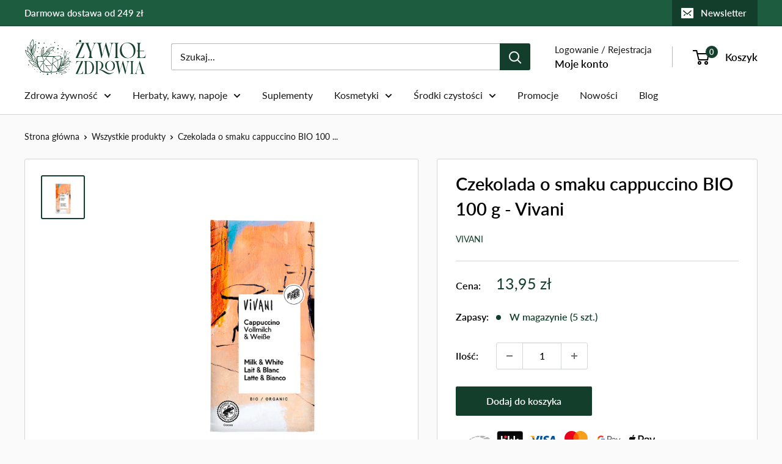

--- FILE ---
content_type: image/svg+xml
request_url: https://trust.conversionbear.com/static/badges/blik_color.svg
body_size: 902
content:
<svg width="115" height="80" viewBox="0 0 115 80" fill="none" xmlns="http://www.w3.org/2000/svg">
<rect x="0.5" y="0.5" width="114" height="79" rx="9.5" fill="url(#paint0_linear)"/>
<rect x="0.5" y="0.5" width="114" height="79" rx="9.5" stroke="#E8E8E8"/>
<rect x="0.5" y="0.5" width="114" height="79" rx="9.5" stroke="#EDEDED"/>
<path d="M54.5161 21.8594H47.8107V59.4257H54.5161V21.8594Z" fill="white"/>
<path d="M66.9573 34.5391H60.252V59.4217H66.9573V34.5391Z" fill="white"/>
<path d="M97.0105 59.4257L86.9346 46.2573L96.2026 34.543H88.2854L79.3987 45.9083V21.8594H72.6934V59.4257H79.3987V46.6515L88.2854 59.4257H97.0105Z" fill="white"/>
<path d="M30.7257 34.2619C28.6245 34.2583 26.5554 34.778 24.7054 35.7743V21.8594H18V46.9844C17.9994 49.5014 18.7452 51.9621 20.1431 54.0553C21.541 56.1484 23.5283 57.78 25.8535 58.7437C28.1788 59.7073 30.7376 59.9598 33.2064 59.4692C35.6751 58.9785 37.9429 57.7668 39.723 55.9872C41.503 54.2076 42.7153 51.9401 43.2066 49.4714C43.6979 47.0028 43.4461 44.4439 42.483 42.1184C41.5199 39.7929 39.8888 37.8053 37.796 36.4068C35.7032 35.0083 33.2427 34.2619 30.7257 34.2619ZM30.7257 53.0047C29.5348 53.0053 28.3706 52.6528 27.3801 51.9916C26.3896 51.3305 25.6175 50.3905 25.1613 49.2905C24.7052 48.1905 24.5855 46.9799 24.8174 45.8118C25.0494 44.6438 25.6225 43.5708 26.4643 42.7285C27.3061 41.8862 28.3788 41.3125 29.5468 41.08C30.7147 40.8474 31.9253 40.9665 33.0256 41.422C34.1258 41.8776 35.0663 42.6492 35.7279 43.6393C36.3896 44.6294 36.7428 45.7935 36.7428 46.9844C36.7428 48.5805 36.1089 50.1113 34.9806 51.2402C33.8523 52.3692 32.3218 53.0038 30.7257 53.0047Z" fill="white"/>
<path d="M37.2694 31.9566C40.5712 31.9566 43.2477 29.28 43.2477 25.9783C43.2477 22.6766 40.5712 20 37.2694 20C33.9677 20 31.2911 22.6766 31.2911 25.9783C31.2911 29.28 33.9677 31.9566 37.2694 31.9566Z" fill="url(#paint1_radial)"/>
<defs>
<linearGradient id="paint0_linear" x1="57.5" y1="80" x2="57.5" y2="0" gradientUnits="userSpaceOnUse">
<stop stop-color="#262626"/>
<stop offset="1"/>
</linearGradient>
<radialGradient id="paint1_radial" cx="0" cy="0" r="1" gradientUnits="userSpaceOnUse" gradientTransform="translate(32.406 19.6768) scale(19.5991)">
<stop stop-color="#FF0000"/>
<stop offset="0.49" stop-color="#E83E49"/>
<stop offset="1" stop-color="#FF00FF"/>
</radialGradient>
</defs>
</svg>


--- FILE ---
content_type: image/svg+xml
request_url: https://trust.conversionbear.com/static/badges/przelewy24_color.svg
body_size: 3220
content:
<svg width="115" height="80" viewBox="0 0 115 80" fill="none" xmlns="http://www.w3.org/2000/svg">
<g clip-path="url(#clip0)">
<path fill-rule="evenodd" clip-rule="evenodd" d="M24.09 43.352L33.5828 43.3398L33.2368 45.5006L25.2978 53.0815L31.9622 53.0694L31.5738 55.4001L21.7593 55.4061L22.172 52.9965L29.7832 45.707H23.7076L24.09 43.352Z" fill="#D13239"/>
<path fill-rule="evenodd" clip-rule="evenodd" d="M13.7051 39.6604C13.4987 39.4419 13.2013 39.2719 12.8735 39.1384C12.5276 39.0049 12.1452 38.9077 11.7689 38.841C11.2955 38.756 10.8342 38.7196 10.5064 38.7075C10.2029 38.6953 10.0087 38.6953 10.0087 38.6953H5.85713H2.76772L0 55.4109H2.58563L3.60532 49.2199L8.61878 49.2442C8.61878 49.2442 10.5732 49.3231 11.957 48.5887C13.3409 47.8543 13.7111 46.1852 13.7111 46.1852C13.7111 46.1852 13.8629 45.5661 13.9903 44.8134C14.1299 43.9819 14.2695 42.9865 14.3424 42.4584C14.3727 42.2278 14.3909 42.0821 14.3909 42.0821C14.3909 42.0821 14.4273 41.9122 14.4273 41.6451C14.4334 41.2749 14.3788 40.7165 14.0875 40.1824C13.9843 39.9942 13.8629 39.8243 13.7051 39.6604ZM11.7143 42.6102C11.7143 42.6405 11.4836 43.9819 11.1801 45.5721C11.0648 46.1791 10.5975 46.5068 10.0633 46.6222C9.17718 46.8103 8.22426 46.7739 8.22426 46.7739L4.03626 46.7618L4.95883 41.2081L8.75231 41.2203C8.75231 41.2203 9.00723 41.2142 9.36533 41.2203C9.772 41.2263 10.3122 41.2445 10.7553 41.3052C11.1376 41.3538 11.4411 41.4327 11.5382 41.5541C11.6657 41.7119 11.7143 41.9183 11.7325 42.1003C11.7567 42.3674 11.7143 42.592 11.7143 42.6102Z" fill="#D13239"/>
<path fill-rule="evenodd" clip-rule="evenodd" d="M46.4564 38.6953H48.9449L46.159 55.4109L43.6644 55.4048L46.4564 38.6953Z" fill="#D13239"/>
<path fill-rule="evenodd" clip-rule="evenodd" d="M59.7367 43.3541L62.122 43.3481L62.9657 51.8333L66.6378 43.3359L69.5815 43.342L70.4495 51.8637L74.1155 43.3481H76.5919L71.3356 55.3962H68.398L67.5482 46.9595L63.8397 55.3962L60.9506 55.4083L59.7367 43.3541Z" fill="#D13239"/>
<path d="M41.8618 43.4541C41.1638 43.2295 39.956 43.181 38.9302 43.1931C37.9409 43.2053 37.4857 43.2538 37.1154 43.3327C37.1154 43.3327 35.3552 43.5876 34.3538 44.8258C33.3523 46.064 33.0549 48.7711 33.0549 48.7711C33.0549 48.7711 32.4601 51.7633 32.6361 52.7648C32.8121 53.7602 33.1216 54.6889 34.2506 55.1198C35.3795 55.5568 36.3385 55.5325 36.3385 55.5325C36.3385 55.5325 38.3536 55.6904 39.871 55.3323C41.3884 54.9741 42.1896 53.9059 42.1896 53.9059C42.1896 53.9059 42.5477 53.4446 42.8026 52.8984C43.0575 52.3521 43.1364 51.9697 43.1486 51.9212L43.3064 51.2717L40.7268 51.2778C40.7268 51.2778 40.5872 52.9833 39.1912 53.1411C37.8013 53.2989 37.0547 53.2383 36.7816 53.2261C36.5145 53.214 35.0214 53.2807 35.1428 52.0304C35.1428 52.0122 35.1428 51.9879 35.1489 51.9515C35.2156 50.5312 35.3735 50.161 35.3735 50.161L43.4763 50.1367L43.8223 48.1337C44.2229 45.8637 43.9376 44.1339 41.8618 43.4541ZM41.3216 47.8485L35.768 47.8424L35.9865 46.9623C35.9865 46.9623 36.1807 46.2704 36.5631 45.9791C36.9515 45.6877 37.4432 45.6331 37.9045 45.5906C38.3657 45.5481 39.5979 45.4571 40.5993 45.6634C40.9332 45.7302 41.2488 45.9184 41.3338 46.1976C41.528 46.8531 41.3216 47.8485 41.3216 47.8485Z" fill="#D13239"/>
<path d="M35.161 51.9728C35.161 51.991 35.1549 52.0092 35.1549 52.0275C35.1488 52.1246 35.161 51.9668 35.161 51.9728Z" fill="#D13239"/>
<path d="M50.4441 51.9767C50.4441 51.9949 50.438 52.0132 50.438 52.0314C50.438 52.1285 50.4441 51.9707 50.4441 51.9767Z" fill="#D13239"/>
<path d="M57.151 43.458C56.453 43.2335 55.2452 43.1849 54.2194 43.197C53.2301 43.2092 52.7748 43.2577 52.4046 43.3366C52.4046 43.3366 50.6444 43.5916 49.643 44.8297C48.6415 46.0679 48.3441 48.775 48.3441 48.775C48.3441 48.775 47.7493 51.7673 47.9253 52.7687C48.1013 53.7641 48.4108 54.6928 49.5398 55.1237C50.6687 55.5607 51.6277 55.5365 51.6277 55.5365C51.6277 55.5365 53.6428 55.6943 55.1602 55.3362C56.6776 54.9781 57.4788 53.9098 57.4788 53.9098C57.4788 53.9098 57.8369 53.4485 58.0918 52.9023C58.3467 52.356 58.4256 51.9736 58.4378 51.9251L58.5956 51.2756L56.016 51.2817C56.016 51.2817 55.8764 52.9872 54.4804 53.145C53.0905 53.3029 52.3439 53.2422 52.0708 53.2361C51.8037 53.224 50.3106 53.2846 50.432 52.0404C50.432 52.0222 50.432 51.9979 50.4381 51.9615C50.5048 50.5412 50.6626 50.171 50.6626 50.171L58.7655 50.1467L59.1115 48.1437C59.5121 45.8676 59.2268 44.1317 57.151 43.458ZM56.5865 47.8463L51.0329 47.8402L51.2514 46.9602C51.2514 46.9602 51.4456 46.2682 51.828 45.9769C52.2104 45.6856 52.7081 45.6309 53.1694 45.5884C53.6307 45.546 54.8628 45.4549 55.8643 45.6613C56.1981 45.728 56.5137 45.9162 56.5987 46.1954C56.7929 46.8448 56.5865 47.8463 56.5865 47.8463Z" fill="#D13239"/>
<path fill-rule="evenodd" clip-rule="evenodd" d="M79.4566 43.3576L81.0529 52.1706L85.5626 43.3516L88.0996 43.3758L81.5991 55.9702C81.5991 55.9702 80.4216 58.2523 79.6933 58.8289C78.9649 59.4056 78.5158 59.6665 77.921 59.7272C77.3262 59.7879 77.0834 59.8304 76.5128 59.7272L75.9059 59.618L76.2822 57.3662C76.2822 57.3662 77.2897 57.5543 77.8846 57.3176C78.4854 57.0809 78.9649 56.0612 78.9649 56.0612L79.2684 55.5514L76.9195 43.3516L79.4566 43.3576Z" fill="#D13239"/>
<path fill-rule="evenodd" clip-rule="evenodd" d="M89.0222 44.5527L91.6382 44.5588L91.796 43.5452C91.796 43.5452 92.0752 41.7122 92.7004 41.3601C92.9007 41.2448 93.2224 41.1416 93.5926 41.0749C94.2785 40.9535 95.1464 40.9413 95.8566 40.9656C96.943 41.002 97.3557 41.0142 98.4604 41.1416C99.5651 41.2691 99.2859 42.3373 99.2859 42.3373L99.0674 43.9336C99.0674 43.9336 98.9702 44.6498 98.7153 45.0929C98.4907 45.4874 97.8717 45.7545 97.5136 45.8698C96.6517 46.149 93.7019 46.9016 93.7019 46.9016L91.3833 47.5693C91.3833 47.5693 89.9569 47.982 89.1618 48.8621C88.3606 49.7483 88.045 50.7497 87.9358 51.2717C87.8265 51.7937 87.2135 55.4051 87.2135 55.4051L99.7289 55.4112L100.148 52.9105L90.2483 52.9226L90.4243 51.903C90.4243 51.903 90.5396 50.8529 90.9645 50.507C91.098 50.3977 91.1648 50.252 91.9538 49.9728C92.4273 49.8029 94.0418 49.3719 94.0418 49.3719L97.7745 48.3523C97.7745 48.3523 99.8139 47.8303 100.615 46.7135C101.416 45.6027 101.726 43.4723 101.726 43.4723C101.726 43.4723 101.944 41.4026 101.774 40.7532C101.611 40.1037 100.997 39.3268 100.251 38.993C99.5044 38.6592 98.7275 38.4649 96.4757 38.4953C94.2238 38.5256 93.107 38.6288 91.966 39.0537C90.8249 39.4725 90.1633 40.2373 89.7445 41.3176C89.2893 42.3434 89.0222 44.5527 89.0222 44.5527Z" fill="#B3B2B1"/>
<path fill-rule="evenodd" clip-rule="evenodd" d="M112.584 49.2L114.338 38.6875H111.231L101.556 49.0786L101.119 51.7128H109.58L108.961 55.4031L111.559 55.4091L112.172 51.7128L114.569 51.7189L115 49.2H112.584ZM109.999 49.2061L104.53 49.2L111.188 42.1047L109.999 49.2061Z" fill="#B3B2B1"/>
<path fill-rule="evenodd" clip-rule="evenodd" d="M19.1919 40.0739H27.1612C27.1612 40.0739 28.9457 38.6293 30.2142 37.7007C31.4828 36.772 33.7892 35.3093 33.7892 35.3093L29.2856 33.2031C29.2856 33.2031 25.48 35.5581 23.8655 36.6688C22.2995 37.6946 19.1919 40.0739 19.1919 40.0739Z" fill="#B3B2B1"/>
<path fill-rule="evenodd" clip-rule="evenodd" d="M36.3203 33.8218L32.6239 31.3333C32.6239 31.3333 35.9682 29.4335 40.4172 27.6612C44.8601 25.8889 47.2333 25.1484 47.2333 25.1484L47.986 28.6749C47.986 28.6749 43.7069 30.1073 41.2548 31.2666C38.7177 32.3469 36.3203 33.8218 36.3203 33.8218Z" fill="#B3B2B1"/>
<path fill-rule="evenodd" clip-rule="evenodd" d="M50.7172 27.9017L50.0739 24.2903C50.0739 24.2903 54.6382 23.0764 58.814 22.2995C62.996 21.5226 68.5375 21.1523 68.5375 21.1523L66.7045 26.7303C66.7045 26.7303 61.8306 26.0626 57.2541 26.6878C53.6913 27.1127 50.7172 27.9017 50.7172 27.9017Z" fill="#B3B2B1"/>
<path fill-rule="evenodd" clip-rule="evenodd" d="M69.6057 27.204L72.6891 21.0069C72.6891 21.0069 79.4445 20.8734 85.2713 21.7778C91.098 22.6761 96.4271 24.0599 96.3118 24.1206L81.5385 31.8472C81.5385 31.8472 78.0849 29.6621 73.7998 28.3208C71.372 27.6046 69.6057 27.204 69.6057 27.204Z" fill="#B3B2B1"/>
<path fill-rule="evenodd" clip-rule="evenodd" d="M84.1848 33.5284L87.432 35.9927H114.12C114.12 35.9927 114.065 35.1308 113.355 33.9047C112.912 33.14 112.105 32.3267 111.261 31.483C110.952 31.1795 109.726 30.2205 108.803 29.6196C106.448 28.0901 105.131 27.5014 102.685 26.3906L84.1848 33.5284Z" fill="#B3B2B1"/>
<path d="M20.9217 43.3398C19.9202 43.3398 18.9733 43.7344 18.1661 44.1774L18.3057 43.3398H15.6533L13.5289 55.3394H16.1874L17.3649 48.6932C17.6077 47.3458 18.6152 45.6766 20.5818 45.6766L21.9535 45.6706L22.3662 43.3398H20.9217Z" fill="#D13239"/>
</g>
<defs>
<clipPath id="clip0">
<rect width="115" height="80" fill="white"/>
</clipPath>
</defs>
</svg>


--- FILE ---
content_type: text/javascript
request_url: https://zywiolzdrowia.pl/cdn/shop/t/48/assets/custom.js?v=102476495355921946141720464714
body_size: -575
content:
//# sourceMappingURL=/cdn/shop/t/48/assets/custom.js.map?v=102476495355921946141720464714
